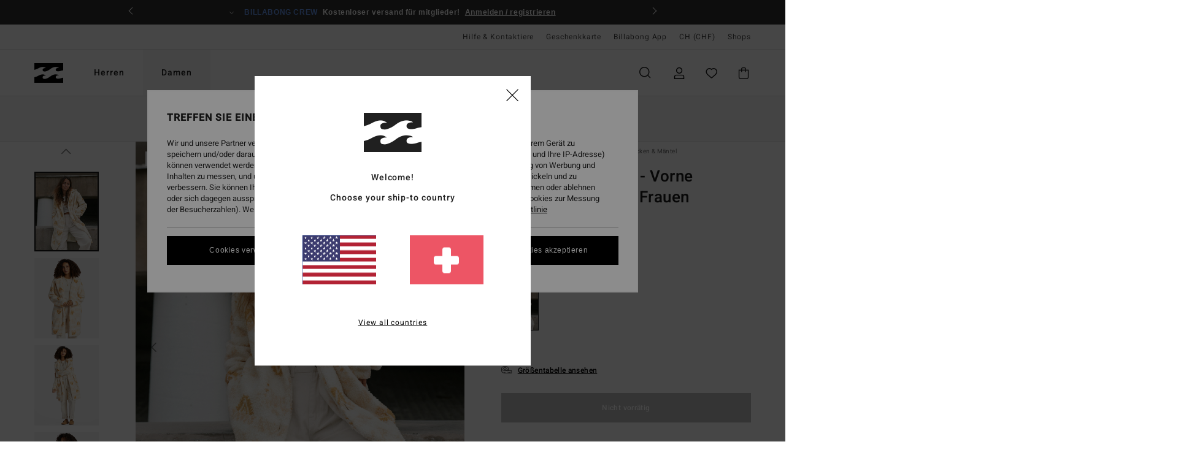

--- FILE ---
content_type: text/html; charset=utf-8
request_url: https://www.google.com/recaptcha/api2/anchor?ar=1&k=6LfVFHomAAAAAJ4JLl-WRxjglmO__pKEFvsypzIu&co=aHR0cHM6Ly93d3cuYmlsbGFib25nLXN0b3JlLmNoOjQ0Mw..&hl=en&v=PoyoqOPhxBO7pBk68S4YbpHZ&size=invisible&anchor-ms=20000&execute-ms=30000&cb=l27casl9py64
body_size: 48884
content:
<!DOCTYPE HTML><html dir="ltr" lang="en"><head><meta http-equiv="Content-Type" content="text/html; charset=UTF-8">
<meta http-equiv="X-UA-Compatible" content="IE=edge">
<title>reCAPTCHA</title>
<style type="text/css">
/* cyrillic-ext */
@font-face {
  font-family: 'Roboto';
  font-style: normal;
  font-weight: 400;
  font-stretch: 100%;
  src: url(//fonts.gstatic.com/s/roboto/v48/KFO7CnqEu92Fr1ME7kSn66aGLdTylUAMa3GUBHMdazTgWw.woff2) format('woff2');
  unicode-range: U+0460-052F, U+1C80-1C8A, U+20B4, U+2DE0-2DFF, U+A640-A69F, U+FE2E-FE2F;
}
/* cyrillic */
@font-face {
  font-family: 'Roboto';
  font-style: normal;
  font-weight: 400;
  font-stretch: 100%;
  src: url(//fonts.gstatic.com/s/roboto/v48/KFO7CnqEu92Fr1ME7kSn66aGLdTylUAMa3iUBHMdazTgWw.woff2) format('woff2');
  unicode-range: U+0301, U+0400-045F, U+0490-0491, U+04B0-04B1, U+2116;
}
/* greek-ext */
@font-face {
  font-family: 'Roboto';
  font-style: normal;
  font-weight: 400;
  font-stretch: 100%;
  src: url(//fonts.gstatic.com/s/roboto/v48/KFO7CnqEu92Fr1ME7kSn66aGLdTylUAMa3CUBHMdazTgWw.woff2) format('woff2');
  unicode-range: U+1F00-1FFF;
}
/* greek */
@font-face {
  font-family: 'Roboto';
  font-style: normal;
  font-weight: 400;
  font-stretch: 100%;
  src: url(//fonts.gstatic.com/s/roboto/v48/KFO7CnqEu92Fr1ME7kSn66aGLdTylUAMa3-UBHMdazTgWw.woff2) format('woff2');
  unicode-range: U+0370-0377, U+037A-037F, U+0384-038A, U+038C, U+038E-03A1, U+03A3-03FF;
}
/* math */
@font-face {
  font-family: 'Roboto';
  font-style: normal;
  font-weight: 400;
  font-stretch: 100%;
  src: url(//fonts.gstatic.com/s/roboto/v48/KFO7CnqEu92Fr1ME7kSn66aGLdTylUAMawCUBHMdazTgWw.woff2) format('woff2');
  unicode-range: U+0302-0303, U+0305, U+0307-0308, U+0310, U+0312, U+0315, U+031A, U+0326-0327, U+032C, U+032F-0330, U+0332-0333, U+0338, U+033A, U+0346, U+034D, U+0391-03A1, U+03A3-03A9, U+03B1-03C9, U+03D1, U+03D5-03D6, U+03F0-03F1, U+03F4-03F5, U+2016-2017, U+2034-2038, U+203C, U+2040, U+2043, U+2047, U+2050, U+2057, U+205F, U+2070-2071, U+2074-208E, U+2090-209C, U+20D0-20DC, U+20E1, U+20E5-20EF, U+2100-2112, U+2114-2115, U+2117-2121, U+2123-214F, U+2190, U+2192, U+2194-21AE, U+21B0-21E5, U+21F1-21F2, U+21F4-2211, U+2213-2214, U+2216-22FF, U+2308-230B, U+2310, U+2319, U+231C-2321, U+2336-237A, U+237C, U+2395, U+239B-23B7, U+23D0, U+23DC-23E1, U+2474-2475, U+25AF, U+25B3, U+25B7, U+25BD, U+25C1, U+25CA, U+25CC, U+25FB, U+266D-266F, U+27C0-27FF, U+2900-2AFF, U+2B0E-2B11, U+2B30-2B4C, U+2BFE, U+3030, U+FF5B, U+FF5D, U+1D400-1D7FF, U+1EE00-1EEFF;
}
/* symbols */
@font-face {
  font-family: 'Roboto';
  font-style: normal;
  font-weight: 400;
  font-stretch: 100%;
  src: url(//fonts.gstatic.com/s/roboto/v48/KFO7CnqEu92Fr1ME7kSn66aGLdTylUAMaxKUBHMdazTgWw.woff2) format('woff2');
  unicode-range: U+0001-000C, U+000E-001F, U+007F-009F, U+20DD-20E0, U+20E2-20E4, U+2150-218F, U+2190, U+2192, U+2194-2199, U+21AF, U+21E6-21F0, U+21F3, U+2218-2219, U+2299, U+22C4-22C6, U+2300-243F, U+2440-244A, U+2460-24FF, U+25A0-27BF, U+2800-28FF, U+2921-2922, U+2981, U+29BF, U+29EB, U+2B00-2BFF, U+4DC0-4DFF, U+FFF9-FFFB, U+10140-1018E, U+10190-1019C, U+101A0, U+101D0-101FD, U+102E0-102FB, U+10E60-10E7E, U+1D2C0-1D2D3, U+1D2E0-1D37F, U+1F000-1F0FF, U+1F100-1F1AD, U+1F1E6-1F1FF, U+1F30D-1F30F, U+1F315, U+1F31C, U+1F31E, U+1F320-1F32C, U+1F336, U+1F378, U+1F37D, U+1F382, U+1F393-1F39F, U+1F3A7-1F3A8, U+1F3AC-1F3AF, U+1F3C2, U+1F3C4-1F3C6, U+1F3CA-1F3CE, U+1F3D4-1F3E0, U+1F3ED, U+1F3F1-1F3F3, U+1F3F5-1F3F7, U+1F408, U+1F415, U+1F41F, U+1F426, U+1F43F, U+1F441-1F442, U+1F444, U+1F446-1F449, U+1F44C-1F44E, U+1F453, U+1F46A, U+1F47D, U+1F4A3, U+1F4B0, U+1F4B3, U+1F4B9, U+1F4BB, U+1F4BF, U+1F4C8-1F4CB, U+1F4D6, U+1F4DA, U+1F4DF, U+1F4E3-1F4E6, U+1F4EA-1F4ED, U+1F4F7, U+1F4F9-1F4FB, U+1F4FD-1F4FE, U+1F503, U+1F507-1F50B, U+1F50D, U+1F512-1F513, U+1F53E-1F54A, U+1F54F-1F5FA, U+1F610, U+1F650-1F67F, U+1F687, U+1F68D, U+1F691, U+1F694, U+1F698, U+1F6AD, U+1F6B2, U+1F6B9-1F6BA, U+1F6BC, U+1F6C6-1F6CF, U+1F6D3-1F6D7, U+1F6E0-1F6EA, U+1F6F0-1F6F3, U+1F6F7-1F6FC, U+1F700-1F7FF, U+1F800-1F80B, U+1F810-1F847, U+1F850-1F859, U+1F860-1F887, U+1F890-1F8AD, U+1F8B0-1F8BB, U+1F8C0-1F8C1, U+1F900-1F90B, U+1F93B, U+1F946, U+1F984, U+1F996, U+1F9E9, U+1FA00-1FA6F, U+1FA70-1FA7C, U+1FA80-1FA89, U+1FA8F-1FAC6, U+1FACE-1FADC, U+1FADF-1FAE9, U+1FAF0-1FAF8, U+1FB00-1FBFF;
}
/* vietnamese */
@font-face {
  font-family: 'Roboto';
  font-style: normal;
  font-weight: 400;
  font-stretch: 100%;
  src: url(//fonts.gstatic.com/s/roboto/v48/KFO7CnqEu92Fr1ME7kSn66aGLdTylUAMa3OUBHMdazTgWw.woff2) format('woff2');
  unicode-range: U+0102-0103, U+0110-0111, U+0128-0129, U+0168-0169, U+01A0-01A1, U+01AF-01B0, U+0300-0301, U+0303-0304, U+0308-0309, U+0323, U+0329, U+1EA0-1EF9, U+20AB;
}
/* latin-ext */
@font-face {
  font-family: 'Roboto';
  font-style: normal;
  font-weight: 400;
  font-stretch: 100%;
  src: url(//fonts.gstatic.com/s/roboto/v48/KFO7CnqEu92Fr1ME7kSn66aGLdTylUAMa3KUBHMdazTgWw.woff2) format('woff2');
  unicode-range: U+0100-02BA, U+02BD-02C5, U+02C7-02CC, U+02CE-02D7, U+02DD-02FF, U+0304, U+0308, U+0329, U+1D00-1DBF, U+1E00-1E9F, U+1EF2-1EFF, U+2020, U+20A0-20AB, U+20AD-20C0, U+2113, U+2C60-2C7F, U+A720-A7FF;
}
/* latin */
@font-face {
  font-family: 'Roboto';
  font-style: normal;
  font-weight: 400;
  font-stretch: 100%;
  src: url(//fonts.gstatic.com/s/roboto/v48/KFO7CnqEu92Fr1ME7kSn66aGLdTylUAMa3yUBHMdazQ.woff2) format('woff2');
  unicode-range: U+0000-00FF, U+0131, U+0152-0153, U+02BB-02BC, U+02C6, U+02DA, U+02DC, U+0304, U+0308, U+0329, U+2000-206F, U+20AC, U+2122, U+2191, U+2193, U+2212, U+2215, U+FEFF, U+FFFD;
}
/* cyrillic-ext */
@font-face {
  font-family: 'Roboto';
  font-style: normal;
  font-weight: 500;
  font-stretch: 100%;
  src: url(//fonts.gstatic.com/s/roboto/v48/KFO7CnqEu92Fr1ME7kSn66aGLdTylUAMa3GUBHMdazTgWw.woff2) format('woff2');
  unicode-range: U+0460-052F, U+1C80-1C8A, U+20B4, U+2DE0-2DFF, U+A640-A69F, U+FE2E-FE2F;
}
/* cyrillic */
@font-face {
  font-family: 'Roboto';
  font-style: normal;
  font-weight: 500;
  font-stretch: 100%;
  src: url(//fonts.gstatic.com/s/roboto/v48/KFO7CnqEu92Fr1ME7kSn66aGLdTylUAMa3iUBHMdazTgWw.woff2) format('woff2');
  unicode-range: U+0301, U+0400-045F, U+0490-0491, U+04B0-04B1, U+2116;
}
/* greek-ext */
@font-face {
  font-family: 'Roboto';
  font-style: normal;
  font-weight: 500;
  font-stretch: 100%;
  src: url(//fonts.gstatic.com/s/roboto/v48/KFO7CnqEu92Fr1ME7kSn66aGLdTylUAMa3CUBHMdazTgWw.woff2) format('woff2');
  unicode-range: U+1F00-1FFF;
}
/* greek */
@font-face {
  font-family: 'Roboto';
  font-style: normal;
  font-weight: 500;
  font-stretch: 100%;
  src: url(//fonts.gstatic.com/s/roboto/v48/KFO7CnqEu92Fr1ME7kSn66aGLdTylUAMa3-UBHMdazTgWw.woff2) format('woff2');
  unicode-range: U+0370-0377, U+037A-037F, U+0384-038A, U+038C, U+038E-03A1, U+03A3-03FF;
}
/* math */
@font-face {
  font-family: 'Roboto';
  font-style: normal;
  font-weight: 500;
  font-stretch: 100%;
  src: url(//fonts.gstatic.com/s/roboto/v48/KFO7CnqEu92Fr1ME7kSn66aGLdTylUAMawCUBHMdazTgWw.woff2) format('woff2');
  unicode-range: U+0302-0303, U+0305, U+0307-0308, U+0310, U+0312, U+0315, U+031A, U+0326-0327, U+032C, U+032F-0330, U+0332-0333, U+0338, U+033A, U+0346, U+034D, U+0391-03A1, U+03A3-03A9, U+03B1-03C9, U+03D1, U+03D5-03D6, U+03F0-03F1, U+03F4-03F5, U+2016-2017, U+2034-2038, U+203C, U+2040, U+2043, U+2047, U+2050, U+2057, U+205F, U+2070-2071, U+2074-208E, U+2090-209C, U+20D0-20DC, U+20E1, U+20E5-20EF, U+2100-2112, U+2114-2115, U+2117-2121, U+2123-214F, U+2190, U+2192, U+2194-21AE, U+21B0-21E5, U+21F1-21F2, U+21F4-2211, U+2213-2214, U+2216-22FF, U+2308-230B, U+2310, U+2319, U+231C-2321, U+2336-237A, U+237C, U+2395, U+239B-23B7, U+23D0, U+23DC-23E1, U+2474-2475, U+25AF, U+25B3, U+25B7, U+25BD, U+25C1, U+25CA, U+25CC, U+25FB, U+266D-266F, U+27C0-27FF, U+2900-2AFF, U+2B0E-2B11, U+2B30-2B4C, U+2BFE, U+3030, U+FF5B, U+FF5D, U+1D400-1D7FF, U+1EE00-1EEFF;
}
/* symbols */
@font-face {
  font-family: 'Roboto';
  font-style: normal;
  font-weight: 500;
  font-stretch: 100%;
  src: url(//fonts.gstatic.com/s/roboto/v48/KFO7CnqEu92Fr1ME7kSn66aGLdTylUAMaxKUBHMdazTgWw.woff2) format('woff2');
  unicode-range: U+0001-000C, U+000E-001F, U+007F-009F, U+20DD-20E0, U+20E2-20E4, U+2150-218F, U+2190, U+2192, U+2194-2199, U+21AF, U+21E6-21F0, U+21F3, U+2218-2219, U+2299, U+22C4-22C6, U+2300-243F, U+2440-244A, U+2460-24FF, U+25A0-27BF, U+2800-28FF, U+2921-2922, U+2981, U+29BF, U+29EB, U+2B00-2BFF, U+4DC0-4DFF, U+FFF9-FFFB, U+10140-1018E, U+10190-1019C, U+101A0, U+101D0-101FD, U+102E0-102FB, U+10E60-10E7E, U+1D2C0-1D2D3, U+1D2E0-1D37F, U+1F000-1F0FF, U+1F100-1F1AD, U+1F1E6-1F1FF, U+1F30D-1F30F, U+1F315, U+1F31C, U+1F31E, U+1F320-1F32C, U+1F336, U+1F378, U+1F37D, U+1F382, U+1F393-1F39F, U+1F3A7-1F3A8, U+1F3AC-1F3AF, U+1F3C2, U+1F3C4-1F3C6, U+1F3CA-1F3CE, U+1F3D4-1F3E0, U+1F3ED, U+1F3F1-1F3F3, U+1F3F5-1F3F7, U+1F408, U+1F415, U+1F41F, U+1F426, U+1F43F, U+1F441-1F442, U+1F444, U+1F446-1F449, U+1F44C-1F44E, U+1F453, U+1F46A, U+1F47D, U+1F4A3, U+1F4B0, U+1F4B3, U+1F4B9, U+1F4BB, U+1F4BF, U+1F4C8-1F4CB, U+1F4D6, U+1F4DA, U+1F4DF, U+1F4E3-1F4E6, U+1F4EA-1F4ED, U+1F4F7, U+1F4F9-1F4FB, U+1F4FD-1F4FE, U+1F503, U+1F507-1F50B, U+1F50D, U+1F512-1F513, U+1F53E-1F54A, U+1F54F-1F5FA, U+1F610, U+1F650-1F67F, U+1F687, U+1F68D, U+1F691, U+1F694, U+1F698, U+1F6AD, U+1F6B2, U+1F6B9-1F6BA, U+1F6BC, U+1F6C6-1F6CF, U+1F6D3-1F6D7, U+1F6E0-1F6EA, U+1F6F0-1F6F3, U+1F6F7-1F6FC, U+1F700-1F7FF, U+1F800-1F80B, U+1F810-1F847, U+1F850-1F859, U+1F860-1F887, U+1F890-1F8AD, U+1F8B0-1F8BB, U+1F8C0-1F8C1, U+1F900-1F90B, U+1F93B, U+1F946, U+1F984, U+1F996, U+1F9E9, U+1FA00-1FA6F, U+1FA70-1FA7C, U+1FA80-1FA89, U+1FA8F-1FAC6, U+1FACE-1FADC, U+1FADF-1FAE9, U+1FAF0-1FAF8, U+1FB00-1FBFF;
}
/* vietnamese */
@font-face {
  font-family: 'Roboto';
  font-style: normal;
  font-weight: 500;
  font-stretch: 100%;
  src: url(//fonts.gstatic.com/s/roboto/v48/KFO7CnqEu92Fr1ME7kSn66aGLdTylUAMa3OUBHMdazTgWw.woff2) format('woff2');
  unicode-range: U+0102-0103, U+0110-0111, U+0128-0129, U+0168-0169, U+01A0-01A1, U+01AF-01B0, U+0300-0301, U+0303-0304, U+0308-0309, U+0323, U+0329, U+1EA0-1EF9, U+20AB;
}
/* latin-ext */
@font-face {
  font-family: 'Roboto';
  font-style: normal;
  font-weight: 500;
  font-stretch: 100%;
  src: url(//fonts.gstatic.com/s/roboto/v48/KFO7CnqEu92Fr1ME7kSn66aGLdTylUAMa3KUBHMdazTgWw.woff2) format('woff2');
  unicode-range: U+0100-02BA, U+02BD-02C5, U+02C7-02CC, U+02CE-02D7, U+02DD-02FF, U+0304, U+0308, U+0329, U+1D00-1DBF, U+1E00-1E9F, U+1EF2-1EFF, U+2020, U+20A0-20AB, U+20AD-20C0, U+2113, U+2C60-2C7F, U+A720-A7FF;
}
/* latin */
@font-face {
  font-family: 'Roboto';
  font-style: normal;
  font-weight: 500;
  font-stretch: 100%;
  src: url(//fonts.gstatic.com/s/roboto/v48/KFO7CnqEu92Fr1ME7kSn66aGLdTylUAMa3yUBHMdazQ.woff2) format('woff2');
  unicode-range: U+0000-00FF, U+0131, U+0152-0153, U+02BB-02BC, U+02C6, U+02DA, U+02DC, U+0304, U+0308, U+0329, U+2000-206F, U+20AC, U+2122, U+2191, U+2193, U+2212, U+2215, U+FEFF, U+FFFD;
}
/* cyrillic-ext */
@font-face {
  font-family: 'Roboto';
  font-style: normal;
  font-weight: 900;
  font-stretch: 100%;
  src: url(//fonts.gstatic.com/s/roboto/v48/KFO7CnqEu92Fr1ME7kSn66aGLdTylUAMa3GUBHMdazTgWw.woff2) format('woff2');
  unicode-range: U+0460-052F, U+1C80-1C8A, U+20B4, U+2DE0-2DFF, U+A640-A69F, U+FE2E-FE2F;
}
/* cyrillic */
@font-face {
  font-family: 'Roboto';
  font-style: normal;
  font-weight: 900;
  font-stretch: 100%;
  src: url(//fonts.gstatic.com/s/roboto/v48/KFO7CnqEu92Fr1ME7kSn66aGLdTylUAMa3iUBHMdazTgWw.woff2) format('woff2');
  unicode-range: U+0301, U+0400-045F, U+0490-0491, U+04B0-04B1, U+2116;
}
/* greek-ext */
@font-face {
  font-family: 'Roboto';
  font-style: normal;
  font-weight: 900;
  font-stretch: 100%;
  src: url(//fonts.gstatic.com/s/roboto/v48/KFO7CnqEu92Fr1ME7kSn66aGLdTylUAMa3CUBHMdazTgWw.woff2) format('woff2');
  unicode-range: U+1F00-1FFF;
}
/* greek */
@font-face {
  font-family: 'Roboto';
  font-style: normal;
  font-weight: 900;
  font-stretch: 100%;
  src: url(//fonts.gstatic.com/s/roboto/v48/KFO7CnqEu92Fr1ME7kSn66aGLdTylUAMa3-UBHMdazTgWw.woff2) format('woff2');
  unicode-range: U+0370-0377, U+037A-037F, U+0384-038A, U+038C, U+038E-03A1, U+03A3-03FF;
}
/* math */
@font-face {
  font-family: 'Roboto';
  font-style: normal;
  font-weight: 900;
  font-stretch: 100%;
  src: url(//fonts.gstatic.com/s/roboto/v48/KFO7CnqEu92Fr1ME7kSn66aGLdTylUAMawCUBHMdazTgWw.woff2) format('woff2');
  unicode-range: U+0302-0303, U+0305, U+0307-0308, U+0310, U+0312, U+0315, U+031A, U+0326-0327, U+032C, U+032F-0330, U+0332-0333, U+0338, U+033A, U+0346, U+034D, U+0391-03A1, U+03A3-03A9, U+03B1-03C9, U+03D1, U+03D5-03D6, U+03F0-03F1, U+03F4-03F5, U+2016-2017, U+2034-2038, U+203C, U+2040, U+2043, U+2047, U+2050, U+2057, U+205F, U+2070-2071, U+2074-208E, U+2090-209C, U+20D0-20DC, U+20E1, U+20E5-20EF, U+2100-2112, U+2114-2115, U+2117-2121, U+2123-214F, U+2190, U+2192, U+2194-21AE, U+21B0-21E5, U+21F1-21F2, U+21F4-2211, U+2213-2214, U+2216-22FF, U+2308-230B, U+2310, U+2319, U+231C-2321, U+2336-237A, U+237C, U+2395, U+239B-23B7, U+23D0, U+23DC-23E1, U+2474-2475, U+25AF, U+25B3, U+25B7, U+25BD, U+25C1, U+25CA, U+25CC, U+25FB, U+266D-266F, U+27C0-27FF, U+2900-2AFF, U+2B0E-2B11, U+2B30-2B4C, U+2BFE, U+3030, U+FF5B, U+FF5D, U+1D400-1D7FF, U+1EE00-1EEFF;
}
/* symbols */
@font-face {
  font-family: 'Roboto';
  font-style: normal;
  font-weight: 900;
  font-stretch: 100%;
  src: url(//fonts.gstatic.com/s/roboto/v48/KFO7CnqEu92Fr1ME7kSn66aGLdTylUAMaxKUBHMdazTgWw.woff2) format('woff2');
  unicode-range: U+0001-000C, U+000E-001F, U+007F-009F, U+20DD-20E0, U+20E2-20E4, U+2150-218F, U+2190, U+2192, U+2194-2199, U+21AF, U+21E6-21F0, U+21F3, U+2218-2219, U+2299, U+22C4-22C6, U+2300-243F, U+2440-244A, U+2460-24FF, U+25A0-27BF, U+2800-28FF, U+2921-2922, U+2981, U+29BF, U+29EB, U+2B00-2BFF, U+4DC0-4DFF, U+FFF9-FFFB, U+10140-1018E, U+10190-1019C, U+101A0, U+101D0-101FD, U+102E0-102FB, U+10E60-10E7E, U+1D2C0-1D2D3, U+1D2E0-1D37F, U+1F000-1F0FF, U+1F100-1F1AD, U+1F1E6-1F1FF, U+1F30D-1F30F, U+1F315, U+1F31C, U+1F31E, U+1F320-1F32C, U+1F336, U+1F378, U+1F37D, U+1F382, U+1F393-1F39F, U+1F3A7-1F3A8, U+1F3AC-1F3AF, U+1F3C2, U+1F3C4-1F3C6, U+1F3CA-1F3CE, U+1F3D4-1F3E0, U+1F3ED, U+1F3F1-1F3F3, U+1F3F5-1F3F7, U+1F408, U+1F415, U+1F41F, U+1F426, U+1F43F, U+1F441-1F442, U+1F444, U+1F446-1F449, U+1F44C-1F44E, U+1F453, U+1F46A, U+1F47D, U+1F4A3, U+1F4B0, U+1F4B3, U+1F4B9, U+1F4BB, U+1F4BF, U+1F4C8-1F4CB, U+1F4D6, U+1F4DA, U+1F4DF, U+1F4E3-1F4E6, U+1F4EA-1F4ED, U+1F4F7, U+1F4F9-1F4FB, U+1F4FD-1F4FE, U+1F503, U+1F507-1F50B, U+1F50D, U+1F512-1F513, U+1F53E-1F54A, U+1F54F-1F5FA, U+1F610, U+1F650-1F67F, U+1F687, U+1F68D, U+1F691, U+1F694, U+1F698, U+1F6AD, U+1F6B2, U+1F6B9-1F6BA, U+1F6BC, U+1F6C6-1F6CF, U+1F6D3-1F6D7, U+1F6E0-1F6EA, U+1F6F0-1F6F3, U+1F6F7-1F6FC, U+1F700-1F7FF, U+1F800-1F80B, U+1F810-1F847, U+1F850-1F859, U+1F860-1F887, U+1F890-1F8AD, U+1F8B0-1F8BB, U+1F8C0-1F8C1, U+1F900-1F90B, U+1F93B, U+1F946, U+1F984, U+1F996, U+1F9E9, U+1FA00-1FA6F, U+1FA70-1FA7C, U+1FA80-1FA89, U+1FA8F-1FAC6, U+1FACE-1FADC, U+1FADF-1FAE9, U+1FAF0-1FAF8, U+1FB00-1FBFF;
}
/* vietnamese */
@font-face {
  font-family: 'Roboto';
  font-style: normal;
  font-weight: 900;
  font-stretch: 100%;
  src: url(//fonts.gstatic.com/s/roboto/v48/KFO7CnqEu92Fr1ME7kSn66aGLdTylUAMa3OUBHMdazTgWw.woff2) format('woff2');
  unicode-range: U+0102-0103, U+0110-0111, U+0128-0129, U+0168-0169, U+01A0-01A1, U+01AF-01B0, U+0300-0301, U+0303-0304, U+0308-0309, U+0323, U+0329, U+1EA0-1EF9, U+20AB;
}
/* latin-ext */
@font-face {
  font-family: 'Roboto';
  font-style: normal;
  font-weight: 900;
  font-stretch: 100%;
  src: url(//fonts.gstatic.com/s/roboto/v48/KFO7CnqEu92Fr1ME7kSn66aGLdTylUAMa3KUBHMdazTgWw.woff2) format('woff2');
  unicode-range: U+0100-02BA, U+02BD-02C5, U+02C7-02CC, U+02CE-02D7, U+02DD-02FF, U+0304, U+0308, U+0329, U+1D00-1DBF, U+1E00-1E9F, U+1EF2-1EFF, U+2020, U+20A0-20AB, U+20AD-20C0, U+2113, U+2C60-2C7F, U+A720-A7FF;
}
/* latin */
@font-face {
  font-family: 'Roboto';
  font-style: normal;
  font-weight: 900;
  font-stretch: 100%;
  src: url(//fonts.gstatic.com/s/roboto/v48/KFO7CnqEu92Fr1ME7kSn66aGLdTylUAMa3yUBHMdazQ.woff2) format('woff2');
  unicode-range: U+0000-00FF, U+0131, U+0152-0153, U+02BB-02BC, U+02C6, U+02DA, U+02DC, U+0304, U+0308, U+0329, U+2000-206F, U+20AC, U+2122, U+2191, U+2193, U+2212, U+2215, U+FEFF, U+FFFD;
}

</style>
<link rel="stylesheet" type="text/css" href="https://www.gstatic.com/recaptcha/releases/PoyoqOPhxBO7pBk68S4YbpHZ/styles__ltr.css">
<script nonce="QxVUb9Ei7reFHGhTPgSAbQ" type="text/javascript">window['__recaptcha_api'] = 'https://www.google.com/recaptcha/api2/';</script>
<script type="text/javascript" src="https://www.gstatic.com/recaptcha/releases/PoyoqOPhxBO7pBk68S4YbpHZ/recaptcha__en.js" nonce="QxVUb9Ei7reFHGhTPgSAbQ">
      
    </script></head>
<body><div id="rc-anchor-alert" class="rc-anchor-alert"></div>
<input type="hidden" id="recaptcha-token" value="[base64]">
<script type="text/javascript" nonce="QxVUb9Ei7reFHGhTPgSAbQ">
      recaptcha.anchor.Main.init("[\x22ainput\x22,[\x22bgdata\x22,\x22\x22,\[base64]/[base64]/[base64]/bmV3IHJbeF0oY1swXSk6RT09Mj9uZXcgclt4XShjWzBdLGNbMV0pOkU9PTM/bmV3IHJbeF0oY1swXSxjWzFdLGNbMl0pOkU9PTQ/[base64]/[base64]/[base64]/[base64]/[base64]/[base64]/[base64]/[base64]\x22,\[base64]\\u003d\\u003d\x22,\x22aQUDw4nCsFjChGooPmLDqVvCn8KVw4DDosOYw4LCv1tRwpvDhFTDv8O4w5DDhVFZw7tiPMOIw4bCq0c0wpHDp8KEw4R9wpbDimjDuHbDjHHClMO/wpHDuirDtcKwYcOeZB/DsMOqc8KnCG9aUsKmccOBw67DiMK5ScKowrPDgcKdZcOAw6lKw6bDj8Kcw49MCW7CvcOCw5VQY8OSY3jDvMOpEgjCiTc1ecOFInrDuTIWGcO0LcOmc8KjeW0iUTcyw7nDnWc4wpUdF8O3w5XCncOLw7Vew7xCwpfCp8ONKMO5w5xlUSjDv8O/[base64]/DnQdiJ8ODdcKBKMK2w6rDl8OpCcKxBsKzw4bCmTPDrFHCgz/[base64]/DtF0hwpLDlmh8w6Fmwr3ChG/DqjdzOmbDvMO+TFrDlXkww5PDhTLCosOnTsKzFi5nw77Dp0zCokF5wqnCv8ObF8O3FMODwqrDm8OtdkdpKEzCo8ODBzvDjsKfCcKKWMK+Uy3Cgl5lwoLDkxvCg1TDmToCwqnDscKwwo7DiHpWXsOSw5YLMww6wq9Jw6wJAcO2w7MTwp0WIH1/wo5Jb8Kkw4bDksO+w5IyJsO3w5/DksOQwoUJDzXCisK1VcKVXDHDny84wpPDqzHCgAhCwpzCrMKIFsKBNTPCmcKjwoMmMsOFw6PDoTAqwokKI8OHQcORw6DDlcO8DMKawp5WCsObNMOgE3J8wrTDoxXDogTDoCvCi0fCjD5tc3oeUkVlwrrDrMOawqNjWsK2X8OSw5PDt0nCksK2woUqGcKVUHt/w6wLw70sbsOaNSsTw4MPRcKfYcODXD/CkmpGXsOELGbDhStCIMOYQsO1wrxnOMOcD8OZQMOJw78DZBRPZB7CkmbCpRnClE1NI1PDm8KcwrXCrMO6YD7CtBLCuMOyw5fCswnDs8Obw7VPJT/CpHxCDXbClcKnT2JXw5LCjMK8SlZmYsOweFnDqcK+dHvDmMKMw5pABnlyAcOKGMK9NRRnan7DlTrCqhImw7PDuMKRwoFtfTvCqFVxP8KRw6HCnwvCrlvCmMKnY8OzwoIpKMKfD2x5w4lJO8OoOjZ1wrXDkUQUdUoBwq/DrmMIwroXw5sCdAEEe8Kgw7tSw512F8Kpw7MnGsK4LsKTbwzDhcOnZzVSw4LDm8KnVjksCyzDqcOvw7xOCjEzwoQywqTDpMKKTcOSw44Zw6nDj3LDp8KnwqzDl8OhesOfaMO/w5zDoMKIYMKAR8KbwoDDqTjDg0nCiGlPQyTDnsKPwoHDpgLChsOhwpJww4DCv3ctw4TDkQgnIsKTR17CrGzDnQHDiSPCscKCw7R9WMKvbMK7McOvFcOVw5vDlsKVw4oYw691w5xEcWLDmnTDh8KJecO/w5Q7w7rDulTDoMKbMjATZ8O6PcOoNXXCpcOBLyEgN8O5wodTEk3DoVB1wp5eW8OhP2kPw5nCjGLDtsOrw4BYGcOGw7bCiU08wp4PWMOaRSzChVXDgWwIagfCr8O/w77DkGEJa34JIMKJwqcywqZBw73CtHg1IVzCsR7Dr8OPTi3DqcOrwqsrw4kWwrEwwp9naMKaa19gcsO/wonCsGocw6nDi8OmwqBeLcKWKMO6w4sOwqXCvgjCn8K3w73CgsOQwopIwoXDqMKnSiBQw5HCssKSw5YrWsOZeSQ7w6oJcC7DqMOiw44ZfsOZbytzw5nCp29MJm8+IMO7wrrCq3VZw7gjW8KQIcK/[base64]/Kz7DnEtLw6pxwp3ChMK/wonCsU9EBcKxw7/CuMKKP8OwE8Ocw44uwpTCicOmRMOvTMOBZMK8cBbCiDthw5DDh8KBw4nDrQHChcOTw4FhIGPDjktdw5k7eFPCjw7Dt8OYcXpKecKiG8Knw4zDhm5xw5bCnB7DgS7DrcOywrgGR3LCpMKyQTB9woYowooIw5/Co8KzSjRowpDCsMKSw5s4d1DDt8Obw7DCt2pDw4rClsKwFV5Bd8O+UsOJw6/Dlz/[base64]/w73Ck8KZR01xaBcuwqDDtyPCm0zCqknDpMO1HMKnw4bCvzbDtsKwFxTDsTA0w5Ana8KJwp/DtMOjBcO5wpvChsKyXGPCvnnDjU7DoXrCswxqw5EcXsOxRsKmwpcvXcKtwr/ChcO/[base64]/CoBdlb8OQw4/[base64]/DiEAow4LDjgcdDcO3McKEw7LDuMOfwrvDqMKcwrgHcMOuwqHCpMK/XMK6wp9aRcOgw77ChcKeD8KmEF7Dii7DhMOSwpVzJUdzSsKQwo3DpsKpw7ZDw6t0w74qwqwkwqAYw5h1P8K4ElM4wqrCh8OhwpXCocKBQTIywo/DhMOKw7VfVyvCjMOYwrchX8K+KQBRIsKwJydtw5xYMMO1Cg1TZcKmwr9xG8KNbxzCml4cwqddwpzDgMO/w4zCo2bCssKSJsK0wr3ClMKvWQ/Dr8KiwqTCpxzCllVGw4zCjCcvw5dEQzrCksKVwrXDtFDCk0nClsKJwqVjwrwXw6Qwwr0GwoHDszcxEsOhKMOww77Cmh5rwrVjwqJ4NcOZwpjDjTnCmcOGR8OlOcOWw4bDsEfDlBYdw4vCscO4w6IrwqdHw5zCqsOYTgHDhUpQGW/Cui/DngXCtjNDOxzCrsKYGy9jw47CqULDvsOdJ8KCHGRPJMKcXMK2w5/[base64]/CmxFaw7B1EMOOTW7Co8OaMMO0LhvDiAE6w5HCt2LCocOTw7XCrnVtMyTClcKkw4hBWMKpwq8cwo/DtjDCgQ0Vw7tGw54AwrXCvzFsw7VVaMKQVil/fj3Dt8OOYjjChMOxwohtwo9Tw4XCqsOiw6AUcsOPw4IJeDfCg8Osw6guwrByWsOmwqp1NsKKwrTCm2TDrGjCmsOAwot9J3cxwrpOUcKgNGAAwp01E8KswovCpHFrKMKjWsK3ecKuSsO3PijDl3/DjsO8ZsK4UVpww7UgODPCssO3wqsKeMOFF8Kxw4zCplzChD/DskBgF8KHfsKswojDtTrCuzpraQjDqB5/[base64]/Dql5Nw7Y/JMOWwrbChsOrwoXCl01UdVA/OAfCpcK9XTXDkjlicsOwCsKdw5QDw57Dl8OEPUt9dMKHXMONAcONw6MSwr3DlMOpJ8OzAcOQw5VKeBhvw4cMwrdtXRsTHU/ChMKLRWrDtMKUwr3CvUvDuMKIwq3DlgYLSTJyw4/Dv8OBI3g+w51OLRoOLTTDtAYOwqPCosOuHmg1Z0gLw7zCjTjCnBDCp8OCw4/DsCxhw7dCw54TDMOtw6rDniB+wqMzW0VOw511NMOxD0zDrDokwqw9w4bDiwlUP0kHwrEWUcKNBmptc8OLfcOpZWVAw7/CpsK1wotpf3LCgSfCk3DDg216ERHCkRDCj8KbIcOAwooARClNw7U0IS7CvyFiIAQOPENOBRgcwoViw6BRw7kjKsKTDMOLVUvCrQBNERPCv8OuwrvDiMORwrdaXsOfM3nCml/DrEACwoR7UsOiVXBqw4gWw4DDrMK4wokPKmo9w4Jqa1XDu8KLdBcSTUxiZnJGRRh7wpVowpLCsCprw5QAw68/wrYMw5otw4cmwoMPw4fDiQ7Cn0Frw67DpR5pLw5HeSUuw4ZoandQCC3CqcOEwr7CkWbDjDzDiTHCiicXCH1UIcOJwpvDpi1BZ8KPw5Bawq7DhcO4w7dbw6NjGMOQYsKVJCnCisK1w5l4IcKJw7tkwpDCriXDr8O4CxTCsnIKeBLChsOKQcKpwoM/w6HDlcORw63Cu8K3AcOlwqVTw7zCmBPCt8Oswq/DtMKHwrBDwqlGe11NwrENCsOKE8OZwosAw5HCssO6w7lmJDXCrcKJwpbCuh7CocKCCsOWw7bDlsKuw4TDhsO2w6PDgSwANm09HcOfcyjDggzCq0MGcmEgdMOyw4TDl8KlX8Khw7MXJ8OAA8K/[base64]/CpVAywrh1wrDCkyfDnMKmYkdNw7dKw79mLyjDg8OFX2bCrAUowrBSw6oZZcO4YiUKwo7CjcKCNcKpw6Ucw4hPXRwvWz7DjXUrNMOoShPDvsOuZ8KRdXQJIcOgCcObw5vDqGnDn8K6w6MIwpVDDFoCw6XClBQdf8O5wosHwo3ClMOAJ3EUwp/Dmj5BwoDDvxRefnPCkVPCocOxbmdBw7HDmsOSw6ozwqLDm2TCgWbCh0XDuHYXKFXCkMKmw4IIMsKHHVlew7NQwqw7wpzCsFIBQ8OdwpbDscKSwq7Cu8KgAsKCaMO0O8O3MsO8OsOcwo7CksOrQcOFUktaw4jCscK7BcOwXMO/aWLDpUrCocO4wpLDiMOjJHFQw6/[base64]/[base64]/SsKjwpbCssO2woNaf8O/H28Yw4rCuCZYV8KywpTCjhMMTT5+w5fDhMObbMOFw7PCvyJXMMK0awvDpXnCgGA5w7kzCsO1X8OUw5rCvjzDm3oaEMO8wpdZasOzw4jDvMKPwoZFHXoTwqLChcOkTi5+by/Cr0xca8OOSsOfLwIOwrnDuy3Dp8O7aMO7UcOkM8KMZ8OPGcOhwp0KwpRbDUPDlRkAazrDojvCvS01woxtFjZpBjAINFTCqMKDb8KMD8KlwoXCoirCqQnCr8OCwp/DsWIUw7PCgsOkw5I4D8KoU8OMwrfClBnCqAHDujBSZcKtZlLDjQk1M8Ouw6wQw54AfsOwTjwww4jCvxhuRyA4w5nDlMKzNinCrsO/wonDlcOew6dZGHBPwrnCjsKaw6d6D8KMwrnDqcK0bcKHwqLCpcKewoPCiEsWEsKCwoJ5w5pjPcOhwqnCisKGdQbDhsOSFgHCocKqHhLCgcK9wqfCgmfDvgXCgsOiwq9iw53CscOaJzbDkRnCvV7DpcO1w6fDvRvDs0oIw5xnO8OuXcKmw4TDvRDDjiXDiD/[base64]/[base64]/woUewoZ8w53Cv19pEsOTw6teB8K7wqPCmwQ9w67ClCrCm8KzNF/CssOuFhMgw6ktw6MnwpMZBMKzTsKkLk/CgsK6IsKYR3FGdsOMw7UHw55dbMK/[base64]/CohPCusKPDsKPw5Z7wpLCpHhTHRsRwrbCjxnDhsKMw5PCnXJIwpVCw6NYQsOuwpHDvsOyJcKkw5dQwqh8wpohYFZmMjTClxTDsXjDs8O3OMKHACQow4FocsODTwwfw47DrsKUXHzDtcOUKkFLFcKUb8OdaWrCt0VLw7Z/[base64]/Dv8Kcwr/DoAFbBsO1w4/[base64]/[base64]/CvC7DsBhuAwtaWiptP3cXwoEow6Ugw7/[base64]/DiMOnwq94TC9Iwo0UwogsJG3CssKPC3MTGU8fwpjCqcOXEyTCpCPDumVEVcOLV8KRwoI+wrzCg8OGw5jCncKGw7g4BcKEwpJDLsKbw7DCiEfClsO6wrjChHJqw4bCg2jCmQbCgcOeXX/DoixiwrXChAcew7nDuMOrw7bDkzPCusO0w5hCwobDr0/CvMK3D1w7w73DrBzDvMKPVcKqd8OjbRzCs3NKdsKPfMO0Bg3CnMOlw4xmW3/DsEUxZsKZw6vDtMKWH8OjGsOUMMKxw4jDv07DuQrDtsKuc8KCwq12woLDr05ndWvDuhbCv1tSVVR7w5jDulzChMOCCD7DmsKLTcKfSMK6Z3XCrsO9wqbCqsKxUgfClGTDhFQQw5/CjcKRw4XDnsKRwol0XyTDrMK4w7JRO8OMw63DoTzDv8KiwrjDhEw0a8KLwowhLcKmwpfCllh9D3fDl1U6w5/[base64]/ZsKRL8Kew5gZA8KzwqdFesKMwq7CnDcOPS7CrsOsaBRuw7Rbw7LDlsK6N8KLwpsEwrHCt8OCVFstA8OEJ8OEworDqlfCqsKBwrfCnsObKcOGw53Cg8KcPBLCicOmIMO2wo8/KRIiG8OQw5kmJ8O0wpTCjy7DlsKgSwTDjHrDr8KTFsK6w7fDrMKqw41Hw6Atw5YAwowiwqDDg1how7DCnsObbThew4cwwptQw40rw5Q+BMKnwp3CrCVYRcKAIcOUw5fDu8KVJj3CrFDChMKaC8K6fRzCmMK4wpfDjMOyaFTDkBA/wpQ/wpTCmHEDwpIQGBjDt8OYX8OfwrrCimcPwowjDQLCpBDCpCUHNMOQLT7DomTDkUnDqMO8LsKMfBvDssOgBXkQZMKQKFbCusKfFcO/[base64]/CrsKFwrBAw7wxdi/[base64]/wrl7XhXDlcO0wr7DngMzwqfDrQPDhsOmwo7DqyDDvATChcObw6BwAsOEM8K2w796al7ChmsRasOvwpQIwqbDliTDvWjDicOqwrDDmWLCksKjw5zDicKPE3ZVDcKMwqTCssOmbE/[base64]/CpcKUXlvDosK2wo48GMOEw73DmVsPwrMuMwIMw4hfw7vDqMOzbjMSw4lqw5DDocOFH8Kmw7h6w5ZmIcK0wqotwp/DiEYBeBl3woQ2w5nDvMKawr7CsnBTwpZ3w53DrX3DocOGwoQoTcOXGA7CiG5UfXDDu8ONGcKuw5N6UkPCozs5ScOtw4vCpMK+w5XCpMKvwqLCssOqDRLCvMK+fMK/wqnCjz1ADsO7w7nCncKmwr7Ctm7CocOQPzZ4XcOAHcKEUSNvfMK9IwLCjMKuUgodw7xbclBbwqTCh8ONw5nDkcOCXW9kwrIQwq0yw5TDgnETwrUowoLCicKObMKSw5TCj3jCmcKSPgJXS8KJw4rDmXUZZDrDkXHDq3tfwpfDhsOAbzbDpD8eN8Kpw73CrUjChMO/wp5CwrlOM0ozFXlQw5PCh8KOwr5aJk7DijPDqcOkw4fDvyzDhsO2DATDg8KmZsKLT8K0w7/CvwrCosOKw7HCuRnCmMKMw6nDicKEw61dw6h0b8O3EAPCucK3wqbDi3zDp8OPw4nDhgclY8OSw7LDs1TCmnLCl8OvFVnDv0fCo8Opcy7Cq0Jsd8KgwqbDvTwZKwXCgMKgw5o0DWd2wp3CiCnDgEVgLAVFw4/CtysWbFkaFiTCv25dw7nDhXTDjmnDhsOgwofDgWwNwq1SX8O6w4/DpMKGwqDDt1gXw50Cw5TDosK6JGpBwqjDiMOrw4fCtwrClsO9Axh+wq1faA1Rw63DnwwAw45/w5AIeMKockYbwpNPb8O8w5MMIMKEwrLDpsO+woIXwoPDksOVfcOHw7HDs8OoYMOXF8KxwocPwpnDjWJDMw/CoiohIyzDmsKjwprDtMOpwqbCr8KewrfDug49w5vDq8KFw6vCrThMLcOAZw4VGRXCnSnCkH3CtMOuXsOnXAtPEMOqw69qesOIAMOQwrYsO8KUwrnDpcK6w7kWRnN8b3Mhwo3Diw0CPsOYck/DqcO3R1fDgg/CscOGw4EMw4/Dp8Oewq0CV8KEw4olwpHCnUrCu8Ocw44/O8OLfzLCnMOKRiFWwqFXZXfDlMORw5zDiMOUwrQkX8K8MQsFw6BLwpZiw5/CiEQqMsOww77DkcONw5/DisK6wqHDqSESwprCqsOTwrAlE8KZwpciw7PDkmLDhMKlwqrCpyRsw59lw7rCt1XClMO/wqBedcKhwqTDksOVKFzCoxIcwr/DoUcAc8OcwosIGVTDhMKCemvCtMO7C8K6FsORPsKBJ27DvsO2woLClcOqwoLCpi1ww59lw50Qw4EWT8OzwrIoPGzCkcObZkHCgDYJHCgSZgvDusKuw6TCtsOpwrTCtgvDhBVnHwDCh2B+MsKVw5/DlMO7wrvDkcOJLcOeainDmcKCw7AGw7FmF8OkecOHVMKVwrJ2AwJOesOdUMO+wozDh0lyeivDs8KYEjJWdcKXfsOVCAF2OMKkwq4Mw7JUABTCg1FOw6nCpxpbJQNIw6nDksKtwowKEVbDu8O5wqgnDjFQw7kmwptxKcK/eDPCkcO7wq7CuScvIsOiwqx/wo4zPsK3GMOSwrhMEmZdPsKPwoLCqgTCjxUfwqNRw5HCusKyw4tmSWvCtm5+w65awq7Dr8KER0Yvwp/CskE6BCskw5jDisKCRsOAw6LDssOzwqnDvcKdw7kIwpNZbiNlUsOhwrzCoQo9wp3DnMKKeMOHw5/DucKTwqTDgMOdwpHDicKpwovCoRbDum3ClMKOwq9XZ8KgwpAYFmTDvTQENDHDscOYAsKuGsKUwqHDgQ4ZY8KtCzXDjsKITcKnw7JPw58hwqBpAcK9wq59XMOrcCtjwp1SwqbDvR7Do287Mj3Cs1XDsD9jw64MwoHCp2ELwqLDncKBw74BFVvCvW3Dk8O+cH/Cj8OMw7dOD8KEwojDiGMWw5spwpPCtMOjw5EGw7JrI3rCsykLw7R/wrbDpMOICWPCik9fIE3CvcOTw4Q1w6XCly7DosOFw4vChMKbelQowqBmw78mAcOZVcK2wpHChcOBwrrClsO4w6wBVmzCiWAODEpKw6tcH8Kcw7d7woBLw4HDnMK3bcObJC/CmWDDvmPDv8OVe29Nw4jClMOWCF7DkEJDwq/CqsKDwqPDinkNw6EZNm/[base64]/CmsK2M8OUw4IzM8K5KhRFUn3CkcKWw5Iyw5pbwqczesKzwq7Dv1AbwqsOdShPwpAew6RsPsOZM8OZw5/Dm8Kew6p9wovDncOpwrzDicKEaS/Dj17DoTIGLQZeBxrCo8OhUsODXsK6FcK/KMOvRsKvG8O7worCgSQRScKOdT0Hw7/DhALCjMOzwrnDoj7DvTAew4kxwpbCok9Zw4LCmMKPw6rDtTrDsSnCqgLDnBIcw6nCghc0JcOyBBbDjsOcX8Kfw4vClSUPZsKjPB3CmGfCvDMVw491w4HCmSXDmg/[base64]/DngMTb8OkwpUBw7TCrsOafcObOCbCqDjCnEDCtyI1w7ITwr3DqBhzb8OlVcKmacOfw4p4Pm5lGjHDlsOtbUouwonCnnXCtDfCtcOJXcOLw541wphlwooiw7jCpT3ChCFaPhoUanPChjDDkBHDugFGNMOjwotvw4XDuFLDlsKXwpbDi8KWXlDCvsKtwrY+wqbCocK/wqtPW8ORWMOowozClMOcwrd9w78xJ8K/wqPCr8OQLMK4w6s/[base64]/CjkPClsKLwp8Mw4QAwoAvLMOMw609w4IYw4XDtX5WB8KOw6Qfw5EUwrfColdsNnvDq8OhVy1Jw4nCr8OMwqbCvFrDg8KlHmUrP0sxwoYiwoPDpRbDjFxswq5MZnPCg8KxRMOpZMKiwrHDqcKRwrPCgwPDmj4Iw4nDg8KbwodJe8OxGHHCscO0f2/DpHVyw7NWwqAGIQ7CnVVBw6XDoMKowqxow6QawoXCh31Df8KMwrYCwo1/wqoefHHCkgLDu3pzw5vCiMK9w73Cp38IwoZdNwbDuCPDi8KKWcOhwrLDmHbCn8Ohwo4LwpJewpNJIX7CuG0BA8O5wrkEYmHDucKcwotQw78AGcK0MMKBBhBTwoZXw7tTw44nw49Qw6VnwqzDusOIJcOAZsO0wrR4bMKlUcKbwqRfwqTDgMKNw6bDjDjDl8O5YhM/VcK0wo7Dk8OyNsOOwqnDix41w5Ajw61Pwp/[base64]/DnxbDjkXDk8O8w6fDpz49wpfCqFrCtAHDqsKxOsONSMKYw6zDkcOwV8Kmw6TCnsK2LMKCw55awrkuXMK2NMKTesObw4IzB0/CvsOfw4/Dgh98DEbClcOVecOdwolnMcKhw7fDqsO8wrjDrcKBwoPCmxrCvcK+Z8OFPMKFfMOzwrkQOsKQwqRVw7QVwqMdV1DCgcKYacOgUFPDrMKMwqXCk1kSw786cVdfwpfDly/CkcKgw7skwpVHNHPCjcOlQ8OLCTA2McKPw6TCrj/DgFTCnMKDa8K/[base64]/CiF5kwqEww6/DpmAhEhNsDsODah9Yw7jCp3HClcKNw416wp3Cg8KZw6XCq8K8w4ouw4PChE5Qw6DCk8Kcw4bChsOYw5/DqyY5wohSw6DDqsOPw4zDn03CncKDw60ATn8bNlTCtXlzfE7DlAnDn1dgT8Kjw7DDjFbChAIZYcKzwoN9BsKcQR/DqcOYw7guEcKnfi3CpMO7wqfDscOYwqfCuTfCq38zSwkjw5jDtMO/FMKUMnhcMMO9w61/[base64]/wrsNOMKNZ19iwo7DgsKwwow6woEBw7MPAsORw5nChcORIMOQZydgw6fCp8O/w7/Dg17Cgi7DsMKAU8O0Nmoiw6bCgsKWwoYCP1NSwr7DjH3CpMKnVcKMwoFkRQ/[base64]/CrMKBNcKKWHxjB8OXwqIgYcKpwol4cMKdAD9TwpRIDMOkworCpMOqShtSwrxew4DCpj3CqMKow7JAPjXCu8K+w7TCii1wAMKqwo/[base64]/a0kQwqdUdMKgwrTDnsOrbhnCvsK/wqljBQLDry0/wqQmwqhMLsOEwqrCuBtJXsKDw61owqbDjBPCkMKKMcK+QMOlXF/Coj/CmMO1wq/CmT4RKsOzw4LCpsKlFCrDgsK4wpobwqnChcOiGsOHwrvClsKtwpfDv8OVw5LDscKUcsKNw5/[base64]/[base64]/RsOzwprCksOzw5LDsXxqaMKzLcKuYkwkwpzCjMOZAMKnYMK8Q2oDw67CtXM6Jg8Tw6zCmQrDhcO0w4/DmmvCt8ONJT7Co8KiFsOgwp7Ct1dBZMKjLsOvZ8KxDsOFw6bCtXnCg8KjT1MPwrxqJcOOJHIZJ8K4I8Omw6LDhsK4w5DDgMOhCsKfRSt8w7vCkMKnw7N9wpfDoVDDkcO9wpfCkwrCjAjDu3c3w7/CvBZsw4nDvk/[base64]/[base64]/CvcO5I8KHWsO2e8K6wq5IDy94wrRnGTDCqynCtcKyw7Aew4Vpwr4ePA3CisK/JlU1wr7DhMOBwoE4w4rCjcOPw4cDYF4hw5gfw6zCtsK8bMKTwqBwcsKqw4lyIMOaw6sbMz/[base64]/McOlwrDCsEgMwpLClGbDr3vDulPCs3jDogbDmcKUw4ouXcKZIVzDkDvDosOqW8OMTCPCp0TCpCbDuh3Cg8OtCXhlw6ZDwrXCvsKsw67Du0vCn8OXw5PDksOgSSHCnAbDgcO9fcKxW8OEBcKYIcOWwrHDv8KbwowYIGHCl3jDvMO9YsORw7vCpsOXRn8Je8K/w4ReVl4hw5lCWU3CjsK+YsKiwosiKMO9w4Bwwo3DmcKXw5HDjMO1wpDCjcKKR2jCunw4w7fDrwrCr1/CqcKUPMOjw4RYIcKuw6hVfsOew4pyIVs/w48NwoPDnsKnw6fDl8OBRCoDe8ODwoTCo0rCu8OYeMK5wpDCqcOXwq/CrirDmsOHwppKP8OyW1UFL8K5N0vDugIddcOhaMK4w699YsOxwqnCpUQpAnRYw6UrwpPCjsKKwpXCm8OlFh9CZMK2w5Idw5DChgRtWcKTwrrCqMKgGSF1S8OAwpwAw57CoMKDPx3Cs3jChsKtw6d/w7LDgcK0UcKZIwfDs8OIDm3CpsO5wrLCpsKVwr8Zw4LCjMK0F8KPEcKxMnzDn8OoKcOuwoQ5JV8Ew6LCg8OTDCcTJ8O3w5hCwrLCgcORIMO+w4grwodcTFsWw4BXw7Q/MRxBwo8qwrLCl8Ofw53CusOtFRjDlVrDoMO8w6Inwp92wrUTw5xEw514wrbDtcOYYsKWXsO5cGIhwofDucKGw57ChsOmwrpgw6XCs8OkURUMNcK+AcOuB1UpwozDgMOtKsO6JW40wrDDuHrCoXABPsKqCidGwpXCgsKCwrzDpERqwocAwqjDr3HCui/Cs8Opwr3CkwVaccK/[base64]/CjcO+LMOsw67Dr0/[base64]/[base64]/[base64]/wpnCi2RbZl/Dg8KfLsKfwrwow4EiwqLDgMK0CicpSX4pMcKAWcKBA8OgFcKhDh1qUR1iw55YH8OAWcOUSMOUwpfChMOaw7Nuw7jDox4Ww64Ow7fCq8KCeMKDGmoWwqbCkUEbcWRqWyY7w65RbMOmw6/DmGPDokzDvmcKKcOhesKnwr7Cj8OtWBbDl8OKUmfDi8KLG8OVLj8xPcOzwp3DhsK1wrbCgm7DrcKTMcKWw6PDrsKbSsKuOcKYw4Z+CG8zw67CgW/CjsKcH2XDkFTDqE0Jw53DjBlPJMKZwrzCgGXChDJnwpwKw7bCrVvCmRvDi0DDtcK1C8O9w4RQc8O8GW/DusOSw6bDoXcPYMOvworDo2vCl3JAZ8KvbHPCnsK6cgfCtC3DhsKjNMOvwqp/PSTCtSPDuBVEw4/DsQXDl8O8wqoJEjIuaQFHGAsMKcK7wosmZjXCl8OFw4/Dk8Oew6/DmDrDg8KBw6/[base64]/w5vDl8K7KsKjwp3DkFVlUGXDnsOOw5ZSw6Y2wo0+wqLCtjsybRpbMHtNXsOnEMOGSMKXwqHCmsKhUsO2w49owpp/w6oWNgrCtQ9ADwvCkhrDqcKMw7vCk3BIXcOhw5HClMKWYMOIw6rCvEdfw7/CnXUUw4N7JsK0BV3DsHRLQ8KmP8KZH8KDw7AwwoZUd8Osw73CgcOeY3DDvcK5w4PCs8Kpw6BDwo0jTFMXwr7Dm2gaBsK8W8KXAMOow6cVeCvCl04lGGZEwr/CtsKxw7dbc8KQNQ17Ih8ZQMOaUVQfM8OzcMOcGn8Ab8KKw4XCrsOaw53CmMKtST3Ds8K5wrDClzc7w54EwofDhjHClnnDrcOGw4TCpFQjfW9Mw45tfTDDmnTDgVl4CQ9jEMOkL8Kuw5LCnz4aKSHDhsKPwp3DqDjDvMKkw4LCijkaw4lCScOPCQJyVcOHacKhwr/CmRTCpHB2K2bCv8K3R2NBYQZpw5/DucOnKMOiw7Ydw6kvEFlDXsKnG8K3w4bDs8Ofb8KuwpwPwpbDlQPDicOWw4jDl3AUw4Ubw47DtMKhK3AuNMOCIMKTfsOfwpBzw5QSNgDDnnp9YMKjwqFrw4LCuADCjzfDnQfCkcOEwo/Ck8OeZzA2a8OWw5jDr8Oqw7TCqsOkMVLDjlbDnMOoRcKCw4MhwrnDgsKcwqJSw48OJDsiwqrCmcKLJcKVw4hGwpDDiX/CpBvCpcOWw63DiMO2QMK2wqAfwqfCrcKiwqZUwr3CvQDDrjTDvGkKwoTCgm/CvhIzVsKLZsOQw51Pw73Dv8OsQsKSFUBVXsO4w6TDqsOPw4zDucK5w7LCicOof8KkZT3CgmzDrMOvwq7Ck8Kgw5HCrMKnC8OmwocPfWYrBQ/Dq8O1EcOzwrRUw545w7zDgMKyw7kUwoLDocKgV8OIw7xpw603K8OcDhbCmyHDhnkSw5fDvcOkNATDlkoXCDHCvsKqbcKIw4tgw7bCv8OqIAENO8OlPhYwbsOmCEzCox8ww5jCpTY3wr7ChxXCrB4+wpoCw6/DmcOdwpTCiCMZdcOoccK4cj95UDnDjDbCt8K1wpfDnA5tw7TDo8KvGcKdGcOmQcKBwpXCr2TCksOiw7x2w51Hw4zCsQPCgjI4D8Oiw5/DosKQwrUjOcOFwr7CqcK3LxXDskbDhgDDjww/ahLCmMOdwqF3f0LDnVFkaQI9w5Bbw5fCiUtXNsOlwr9jasKhOz52w4B/YcKbw5pdwql8b0x4YMOKwqNfcEjDlcK8KsKewroGXsOFw5gIK1fDnXjCrBnDshHDoGpOwrEwQMOSwoA1w4IrWErCkMOIOsKrw6LDlkHDmThnw6/DhkXDknXCnMOWw4bCsy47XW/DucOmw6Blwo1XVsK/[base64]/DiMOvwrHDrCTDlzMvwpJpw6PDscOxJsKKXcOxV8OjwrFSw5M0wocfwoYBw5/Djn/[base64]/w7XCjsKUNmpwwqQSw6vCuSTDpk/[base64]/[base64]/Do0R7w5fCthzDu8OGPcOYEVpkwqXCqjMmwqFDaMKuFmfDrsK7w7EFwq/Ct8KGesO6w7c8EsKzJsOWw4cTwp1Uw4XCjMK8wrwpw4XDtMKcwoHDncOdE8OVw4pQRHMQWMK/[base64]/F8KJwoXCshRlGMO0w6MSdsKrwrtIW8O5wr/CnTbCmcOKf8KKGXnDrGMRwrbCmxzDumgTwqRmFg5vbgNew4JqXR5qw7XDgANPDMOXQMK4KB5SPD/CscK0wqVGwoDDv3g8wpnDtHVGNMKvFcKNMW3Dq3bDp8KHD8OawqTDo8ODX8KpSsKzFQgiw6tCwr/CpiALVcORwrQuwqjChMKWVQzDqsOPwrtZBWHChg9Ywq/DuX3DvsOhYMObXcOeVMOpBSPDg2cEFsK1QMKYwq7DpWhVLsOfwpR3Gh7CkcKEwo7DkcOWPkhhwqbDslfDnCM6wpV3w4Ubwp/CpD8MwpsewqZFw5XCkMKqwq4eDSJ1Y1YoLiPCnHXCncOcw6pHw6dPLcOkwrlhXCJSwoImw7DDuMKAwqJEJibDmcKqB8OkV8KCw6vDm8OHRG/CtjtwPcOGUMOfwpfDuWAELnssN8OIBMKBFcKNw5hjw7LCu8OSNHnCk8OUwo4Lwqo9w4zCpnhMw40VbTUYw7/[base64]/Dm8OJwqEFwokYLTvDusOKVsOyJsKAwrXDksK/Eyxow4TCkyMKwohNI8K/UcKIwq/CkGTCvcOGesK5wqNmawDDm8Okw5h7w6kwwrDCnsOzb8KKbQN9acKPw4/CksOQwoYcXMOXw4TCicKHQlhdTcKGwrw5w6V4NMO8w4RdwpI8ecOWwp4LwrdkUMOgwqlpwoDDqirDqwLCm8KYw4obwrbDuyTDiGxcZMKYw5dCwrrCgMK1w7DCg07DkcKhw4JiWD3CjcOFw7bCrw/DjcO2wo/[base64]/SCIww7rDvcKiw4DDhU/[base64]/[base64]/CnMKqMMKpw4/Dq2Vcw4ZOw4g/[base64]/DnCnDn8KwIzPCgMKkFsKKWSx2LsOJAcKLJXXDnAM+wpEvw5J+TcOMw43DgsKuwpLCj8KSw5kfwrI5w5/CvX/[base64]/DjVw5KGjDiVQrwqfDmsKhLBLClcO4c8KfJMKmwrrDmRlIwozCv0d1CgHCmMK3bmhNNgpFwrkCw65oJsOVUcKec3hbEyDCq8OVaEtwwpQPw5Q3CcOTd3UKwrvDlXxAw6/Cs11KwpHCp8OQc1IBfS0yPgZfwqzDkcOjwp9owqjDhlDDuMKjI8K5FV3DisKgV8KRwpzCow7Cr8OJbcKTTGHDuG/DgcOaEQDChA3DrMKRX8KTKE4vYl5CJmjCiMKww5YvwqAiPxVFwqfCgcKLw6vDosKzw5PCrnEJPsKLESLDggRpwp7CmcO5YMOowpXDnibDtsKhwqt6H8KUw63DjcK5aWI8YMKLw4bCsFdbeGBKwo/Dl8Kqw6dLXS/CocOswrrDmMKYw7bCgjErw51ew5zDpUPDvMO8alNxBGhGw75+VcOsw7BkYC/DtsONwonCjVghKcOxFcK/w4h5w791Q8OMJGbDgXMhQcODwolWwq0dH2ZYwrBPd3XCpG/DgsKEw6sQGcOja2/DncOAw7XDrAvDpsO4w7TCjcORY8KiBmfCpMO8wqXDmSdaV1/CpjPDnWbCosOhKFFcd8KsEcOEHmEgPBErw4lLexbCqGtpIkBCPMOWYAvClsKEwrHDri1dKMO9VTjCgTDDmsK/D0NzwqdTElHCqF4cw5XDjz7DosOTQgPCrcKew4w0P8KsHcOWfTHChTkXw5nDnzvCrcOiw7vDisKqZ09Pw4ULwqwQJcKEFsOKworCo0Zcw77DpxIRw57Dhk/[base64]/[base64]/[base64]/MmxTw7Z/M8OlbAEEVC/CncOKw6YyHUYHw75iwpPDnD/DjcOTw5nDoGw9KxkSCnAWw5NWwrNcw5wmHsOIXMOHc8Kpf3EFM3zCqn4GJcOxQxUNwojCqRZgwoHDilHClVvDmcKVwpvDpsOzOsOtScKqaX3DrGnDpsOGwrXDq8OhCVjCn8KvRcKBw5/CszfDjsKnEcKXKhYudQQTVMKbwqfCnA7CrMOyHMKjw7HCuhjCkMOnw5cKw4Qhw6UuZ8KHOAPCtMK1w4fCo8KYwqsiw59/KQ7CqGAQQ8ODw6jCvUzDs8OEM8OebsKQw4tawrPDgEXDuAlaCsKObMOEWGtSOMKUXcOywoU/[base64]/woQKwqHDl8ObwqgLYcOZw6TCucOGwrTCrg1lw57Dh8OdZMOtecOHw4LDt8O3KMK0LTNaYwjCv0c2w44Kwq7Du3/DnmXCj8Oew5LDgD3Dj8OLHzbCsC8fw7M9DMOcPUHDhUfCpld3HMOAKCPCrFVMw7DCkSE6w73CvSnDnQpiwo59Wh4rwrkgwr5dVnTCs108ZcOOw7EqwrLDpcKNIsOXS8K0w6nDosOtTWhNw4bDg8Ktw4xxw7nCtn7CgsOFw6FKwo5Aw5/CuA\\u003d\\u003d\x22],null,[\x22conf\x22,null,\x226LfVFHomAAAAAJ4JLl-WRxjglmO__pKEFvsypzIu\x22,0,null,null,null,1,[21,125,63,73,95,87,41,43,42,83,102,105,109,121],[1017145,565],0,null,null,null,null,0,null,0,null,700,1,null,0,\[base64]/76lBhnEnQkZnOKMAhnM8xEZ\x22,0,0,null,null,1,null,0,0,null,null,null,0],\x22https://www.billabong-store.ch:443\x22,null,[3,1,1],null,null,null,1,3600,[\x22https://www.google.com/intl/en/policies/privacy/\x22,\x22https://www.google.com/intl/en/policies/terms/\x22],\x22cj1299owziYtA1SvnDB0J6mnAphVDclpQGMg92C/rxE\\u003d\x22,1,0,null,1,1769072986585,0,0,[13],null,[119],\x22RC-KYIksZ-qZDd7ow\x22,null,null,null,null,null,\x220dAFcWeA6HmbjInIOKlJchwL7Kv75fQEMSA45h-AuQMpVF6bCYJWArmWXqTlIrbRjhvIfWPjniPzfdt62qU-nGdpv0Hg_-TE_1VA\x22,1769155786644]");
    </script></body></html>

--- FILE ---
content_type: text/javascript; charset=utf-8
request_url: https://e.cquotient.com/recs/bcxt-BB-CH/complete-the-set-PDP?callback=CQuotient._callback2&_=1769069384305&_device=mac&userId=&cookieId=acju6ad8xmzS0qTa5nrVn13YZX&emailId=&anchors=id%3A%3AABJFT00407%7C%7Csku%3A%3A%7C%7Ctype%3A%3A%7C%7Calt_id%3A%3A&slotId=product-detail-recommendations-2&slotConfigId=product-detail-recommendations-einstein-2&slotConfigTemplate=slots%2Frecommendation%2Feinstein-recommendations.isml&ccver=1.03&realm=BCXT&siteId=BB-CH&instanceType=prd&v=v3.1.3&json=%7B%22userId%22%3A%22%22%2C%22cookieId%22%3A%22acju6ad8xmzS0qTa5nrVn13YZX%22%2C%22emailId%22%3A%22%22%2C%22anchors%22%3A%5B%7B%22id%22%3A%22ABJFT00407%22%2C%22sku%22%3A%22%22%2C%22type%22%3A%22%22%2C%22alt_id%22%3A%22%22%7D%5D%2C%22slotId%22%3A%22product-detail-recommendations-2%22%2C%22slotConfigId%22%3A%22product-detail-recommendations-einstein-2%22%2C%22slotConfigTemplate%22%3A%22slots%2Frecommendation%2Feinstein-recommendations.isml%22%2C%22ccver%22%3A%221.03%22%2C%22realm%22%3A%22BCXT%22%2C%22siteId%22%3A%22BB-CH%22%2C%22instanceType%22%3A%22prd%22%2C%22v%22%3A%22v3.1.3%22%7D
body_size: 89
content:
/**/ typeof CQuotient._callback2 === 'function' && CQuotient._callback2({"complete-the-set-PDP":{"displayMessage":"complete-the-set-PDP","recs":[],"recoUUID":"d21d9afa-8b07-4bf0-812f-8f8c32a22c2d"}});

--- FILE ---
content_type: text/javascript; charset=utf-8
request_url: https://p.cquotient.com/pebble?tla=bcxt-BB-CH&activityType=viewProduct&callback=CQuotient._act_callback0&cookieId=acju6ad8xmzS0qTa5nrVn13YZX&userId=&emailId=&product=id%3A%3AABJFT00407%7C%7Csku%3A%3A%7C%7Ctype%3A%3A%7C%7Calt_id%3A%3A&realm=BCXT&siteId=BB-CH&instanceType=prd&locale=de_CH&referrer=&currentLocation=https%3A%2F%2Fwww.billabong-store.ch%2Fmontreal-longline---vorne-offenes-fleece-fur-frauen-ABJFT00407.html&ls=true&_=1769069384301&v=v3.1.3&fbPixelId=__UNKNOWN__&json=%7B%22cookieId%22%3A%22acju6ad8xmzS0qTa5nrVn13YZX%22%2C%22userId%22%3A%22%22%2C%22emailId%22%3A%22%22%2C%22product%22%3A%7B%22id%22%3A%22ABJFT00407%22%2C%22sku%22%3A%22%22%2C%22type%22%3A%22%22%2C%22alt_id%22%3A%22%22%7D%2C%22realm%22%3A%22BCXT%22%2C%22siteId%22%3A%22BB-CH%22%2C%22instanceType%22%3A%22prd%22%2C%22locale%22%3A%22de_CH%22%2C%22referrer%22%3A%22%22%2C%22currentLocation%22%3A%22https%3A%2F%2Fwww.billabong-store.ch%2Fmontreal-longline---vorne-offenes-fleece-fur-frauen-ABJFT00407.html%22%2C%22ls%22%3Atrue%2C%22_%22%3A1769069384301%2C%22v%22%3A%22v3.1.3%22%2C%22fbPixelId%22%3A%22__UNKNOWN__%22%7D
body_size: 367
content:
/**/ typeof CQuotient._act_callback0 === 'function' && CQuotient._act_callback0([{"k":"__cq_uuid","v":"acju6ad8xmzS0qTa5nrVn13YZX","m":34128000},{"k":"__cq_bc","v":"%7B%22bcxt-BB-CH%22%3A%5B%7B%22id%22%3A%22ABJFT00407%22%7D%5D%7D","m":2592000},{"k":"__cq_seg","v":"0~0.00!1~0.00!2~0.00!3~0.00!4~0.00!5~0.00!6~0.00!7~0.00!8~0.00!9~0.00","m":2592000}]);

--- FILE ---
content_type: text/javascript; charset=utf-8
request_url: https://e.cquotient.com/recs/bcxt-BB-CH/product-to-product-PDP?callback=CQuotient._callback1&_=1769069384304&_device=mac&userId=&cookieId=acju6ad8xmzS0qTa5nrVn13YZX&emailId=&anchors=id%3A%3AABJFT00407%7C%7Csku%3A%3A%7C%7Ctype%3A%3A%7C%7Calt_id%3A%3A&slotId=product-detail-recommendations&slotConfigId=product-detail-recommendations-einstein&slotConfigTemplate=slots%2Frecommendation%2Feinstein-recommendations.isml&ccver=1.03&realm=BCXT&siteId=BB-CH&instanceType=prd&v=v3.1.3&json=%7B%22userId%22%3A%22%22%2C%22cookieId%22%3A%22acju6ad8xmzS0qTa5nrVn13YZX%22%2C%22emailId%22%3A%22%22%2C%22anchors%22%3A%5B%7B%22id%22%3A%22ABJFT00407%22%2C%22sku%22%3A%22%22%2C%22type%22%3A%22%22%2C%22alt_id%22%3A%22%22%7D%5D%2C%22slotId%22%3A%22product-detail-recommendations%22%2C%22slotConfigId%22%3A%22product-detail-recommendations-einstein%22%2C%22slotConfigTemplate%22%3A%22slots%2Frecommendation%2Feinstein-recommendations.isml%22%2C%22ccver%22%3A%221.03%22%2C%22realm%22%3A%22BCXT%22%2C%22siteId%22%3A%22BB-CH%22%2C%22instanceType%22%3A%22prd%22%2C%22v%22%3A%22v3.1.3%22%7D
body_size: 404
content:
/**/ typeof CQuotient._callback1 === 'function' && CQuotient._callback1({"product-to-product-PDP":{"displayMessage":"product-to-product-PDP","recs":[{"id":"24B154503","product_name":"Folk Story 2 - Gesteppte Jacke für Frauen","image_url":"http://images.napali.app/global/billabong-products/all/default/hi-res/24b154503_billabong,w_snd_bck1.jpg","product_url":"https://www.billabong-store.ch/folk-story-2---gesteppte-jacke-fur-frauen-24B154503.html"},{"id":"EBJJK00180","product_name":"Coastal Waves - Sherpa-Jacke für Frauen","image_url":"http://images.napali.app/global/billabong-products/all/default/hi-res/ebjjk00180_billabong,w_blb0_sd1.jpg","product_url":"https://www.billabong-store.ch/coastal-waves---sherpa-jacke-fur-frauen-EBJJK00180.html"},{"id":"ABJJK00197","product_name":"My Since - Übergroße Jacke für Frauen","image_url":"http://images.napali.app/global/billabong-products/all/default/hi-res/abjjk00197_billabong,w_pem0_dtl2.jpg","product_url":"https://www.billabong-store.ch/my-since---ubergrosse-jacke-fur-frauen-ABJJK00197.html"},{"id":"EBJJK00172","product_name":"Let Me Smile - Daunenjacke für Frauen","image_url":"http://images.napali.app/global/billabong-products/all/default/hi-res/ebjjk00172_billabong,w_vic_bck1.jpg","product_url":"https://www.billabong-store.ch/let-me-smile---daunenjacke-fur-frauen-EBJJK00172.html"}],"recoUUID":"e4b4ccf1-ff0b-4819-9650-a84c648fec8e"}});